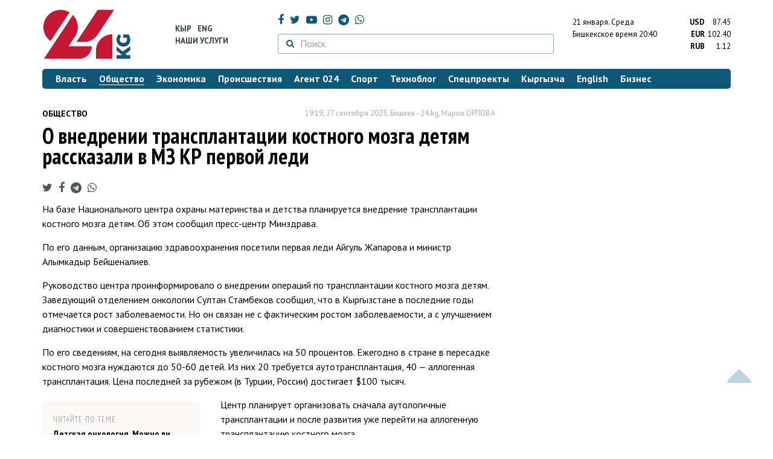

--- FILE ---
content_type: text/html; charset=UTF-8
request_url: https://24.kg/obschestvo/276097_ovnedrenii_transplantatsii_kostnogo_mozga_detyam_rasskazali_vmzkrpervoy_ledi_/
body_size: 14791
content:
<!DOCTYPE html> <html lang="ru-RU"> <head> <meta charset="UTF-8"> <meta name="csrf-param" content="_csrf">
<meta name="csrf-token" content="-wVo2BHSMhqGR_kKym5V0f9TfojJvnaokdTJciLxk_uDfDqhKbFfS9cdt36dHh6-y35J8fjVQtynjqA-FoDkog=="> <script async src="https://www.googletagmanager.com/gtag/js?id=G-K616MXZCLM"></script> <script> window.dataLayer = window.dataLayer || []; function gtag(){dataLayer.push(arguments);} gtag('js', new Date()); gtag('config', 'G-K616MXZCLM'); </script> <title>О внедрении трансплантации костного мозга детям рассказали в МЗ КР первой леди - | 24.KG</title> <meta http-equiv="X-UA-Compatible" content="IE=edge"> <meta name="viewport" content="width=device-width, initial-scale=1.0, minimum-scale=1.0, user-scalable=no"/> <meta name="format-detection" content="telephone=no"> <meta name="description" content="На базе Национального центра охраны материнства и детства планируется внедрение трансплантации костного мозга детям. Об этом сообщил пресс-центр Минздрава.">
<meta name="title" content="О внедрении трансплантации костного мозга детям рассказали в МЗ КР первой леди ">
<meta name="author" content="Мария ОРЛОВА">
<meta property="og:description" content="На базе Национального центра охраны материнства и детства планируется внедрение трансплантации костного мозга детям. Об этом сообщил пресс-центр Минздрава.">
<meta property="og:title" content="О внедрении трансплантации костного мозга детям рассказали в МЗ КР первой леди - | 24.KG">
<meta property="og:image" content="https://24.kg/files/media/151/151816.png">
<meta name="image_src" content="https://24.kg/files/media/151/151816.png">
<meta name="twitter:image:src" content="https://24.kg/files/media/151/151816.png">
<meta property="og:url" content="https://24.kg/obschestvo/276097_ovnedrenii_transplantatsii_kostnogo_mozga_detyam_rasskazali_vmzkrpervoy_ledi_/">
<meta property="og:type" content="article">
<meta property="og:site_name" content="24.kg">
<meta property="article:publisher" content="https://www.facebook.com/www.24.kg">
<meta property="article:published_time" content="2023-09-27T19:19:00+06:00">
<meta property="article:modified_time" content="2023-09-27T19:19:31+06:00">
<meta property="article:section" content="Общество">
<meta name="twitter:description" content="На базе Национального центра охраны материнства и детства планируется внедрение трансплантации костного мозга детям. Об этом сообщил пресс-центр Минздрава.">
<meta name="twitter:card" content="summary_large_image">
<meta name="twitter:site" content="@_24_kg">
<meta name="twitter:site:id" content="249014600">
<meta name="twitter:title" content="О внедрении трансплантации костного мозга детям рассказали в МЗ КР первой леди ">
<meta name="googlebot" content="index">
<meta id="mref" name="referrer" content="origin">
<meta name="keywords" content="новости, новости Кыргызстана, новости Киргизии, Кыргызстан, Бишкек, новости Бишкека, Киргизия, важное, новости сегодня">
<meta name="yandex-verification" content="7ce61452432d0247">
<meta name="yandex-verification" content="ac9b98a71e767119">
<meta name="google-site-verification" content="EZHHOrSGaC9q4eF38uFeqq1kTts6aYeNxX_NCqwI2xE">
<meta property="fb:app_id" content="942470665830749">
<meta property="og:locale" content="ru_ru">
<link href="https://24.kg/obschestvo/276097_ovnedrenii_transplantatsii_kostnogo_mozga_detyam_rasskazali_vmzkrpervoy_ledi_/amp/" rel="amphtml">
<link href="/assets/7a772a43/images/ico/apple-touch-icon.png" rel="apple-touch-icon" sizes="72x72">
<link type="image/png" href="/assets/7a772a43/images/ico/favicon-32x32.png" rel="icon" sizes="32x32">
<link type="image/png" href="/assets/7a772a43/images/ico/favicon-16x16.png" rel="icon" sizes="16x16">
<link href="/assets/7a772a43/images/ico/manifest.json" rel="manifest">
<link href="/assets/7a772a43/images/ico/safari-pinned-tab.svg" rel="mask-icon" color="#5bbad5">
<link href="/assets/7a772a43/images/ico/favicon.ico" rel="shortcut icon">
<link rel="msapplication-config" content="/assets/7a772a43/images/ico/browserconfig.xml">
<link rel="theme-color" content="#ffffff">
<link type="application/rss+xml" href="/oshskie_sobytija/rss/" title="Ошские события" rel="alternate">
<link type="application/rss+xml" href="/vybory/rss/" title="Выборы" rel="alternate">
<link type="application/rss+xml" href="/politika/rss/" title="Политика" rel="alternate">
<link type="application/rss+xml" href="/parlament/rss/" title="Парламент" rel="alternate">
<link type="application/rss+xml" href="/ekonomika/rss/" title="Экономика" rel="alternate">
<link type="application/rss+xml" href="/obschestvo/rss/" title="Общество" rel="alternate">
<link type="application/rss+xml" href="/ljudi_i_sudby/rss/" title="Люди и судьбы" rel="alternate">
<link type="application/rss+xml" href="/bishkek_24/rss/" title="Бишкек-24" rel="alternate">
<link type="application/rss+xml" href="/velikaja_pobeda/rss/" title="Великая Победа" rel="alternate">
<link type="application/rss+xml" href="/reportazhi/rss/" title="Репортажи" rel="alternate">
<link type="application/rss+xml" href="/kriminal/rss/" title="Криминал" rel="alternate">
<link type="application/rss+xml" href="/proisshestvija/rss/" title="Происшествия" rel="alternate">
<link type="application/rss+xml" href="/biznes_info/rss/" title="Бизнес" rel="alternate">
<link type="application/rss+xml" href="/sport/rss/" title="Спорт" rel="alternate">
<link type="application/rss+xml" href="/kadry/rss/" title="Кадры" rel="alternate">
<link type="application/rss+xml" href="/kultura/rss/" title="Культура" rel="alternate">
<link type="application/rss+xml" href="/pro_kino/rss/" title="Про кино" rel="alternate">
<link type="application/rss+xml" href="/tsentralnaja_azija/rss/" title="Центральная Азия" rel="alternate">
<link type="application/rss+xml" href="/sng/rss/" title="СНГ" rel="alternate">
<link type="application/rss+xml" href="/zdorove/rss/" title="Здоровье" rel="alternate">
<link type="application/rss+xml" href="/v_mire/rss/" title="В мире" rel="alternate">
<link type="application/rss+xml" href="/tehnoblog/rss/" title="Техноблог" rel="alternate">
<link type="application/rss+xml" href="/finansy/rss/" title="Финансы" rel="alternate">
<link type="application/rss+xml" href="/eaes/rss/" title="ЕАЭС" rel="alternate">
<link type="application/rss+xml" href="/vlast/rss/" title="Власть" rel="alternate">
<link type="application/rss+xml" href="/agent_024/rss/" title="Агент 024" rel="alternate">
<link type="application/rss+xml" href="/spetsproekty/rss/" title="Спецпроекты" rel="alternate">
<link href="https://fonts.googleapis.com/css?family=PT+Sans+Narrow:400,700|PT+Sans:400,400i,700,700i|PT+Serif:400,400i,700,700i&amp;amp;subset=cyrillic" rel="stylesheet">
<link href="/assets/368fcb76aa6d9a493e9d85942ee97cf2.css?v=1663139712" rel="stylesheet"> <script>window.yaContextCb = window.yaContextCb || []</script> <script src="https://yandex.ru/ads/system/context.js" async></script> </head> <body > <div class="topBanner hidden-print"> <div class="container"> <div id="7e_w8" data-ox-phs='{"36":{"min":1200},"51":{"min":992,"max":1199},"52":{"min":768,"max":991},"53":{"max":767}}'></div> </div> </div> <div class="bottomBanner hidden-print"> <div class="container"> <a href="#" class="close-banner"><i class="fa fa-times-circle-o"></i></a> <div id="7e_w9" data-ox-phs='{"133":{"min":1200},"134":{"min":992,"max":1199},"135":{"min":768,"max":991},"136":{"max":767}}'></div> </div> </div> <div class="side-banners hidden-print"> <div class="side-banners-item side-banners-left"> <div id="7e_w10" data-ox-phs='{"129":{"min":1200},"130":{"min":992,"max":1199},"131":{"min":768,"max":991}}'></div> </div> <div class="side-banners-item side-banners-right"> <div id="7e_w11" data-ox-phs='{"132":{"min":1200},"130":{"min":992,"max":1199},"131":{"min":768,"max":991}}'></div> </div> </div> <div class="container"> <header class="row hidden-print"> <div class="col-lg-2 col-md-2 col-sm-2 col-xs-5 logo"> <a href="/"> <img class="visible-lg visible-xs" src="/assets/7a772a43/images/logo.png" alt="www.24.kg - КЫРГЫЗСТАН"><img class="visible-md" src="/assets/7a772a43/images/logo-md.png" alt="www.24.kg - КЫРГЫЗСТАН"><img class="visible-sm" src="/assets/7a772a43/images/logo-sm.png" alt="www.24.kg - КЫРГЫЗСТАН"> </a> </div> <div class="col-lg-2 col-md-2 col-sm-2 lang hidden-xs"> <div> <a href="/kyrgyzcha/">Кыр</a> <a href="/english/">Eng</a> </div> <div><a href="/about/services.html">Наши услуги</a></div> </div> <div class="col-lg-5 col-md-4 col-sm-4 hidden-xs socCont"> <div class="social"> <a target="_blank" href="https://www.facebook.com/www.24.kg/" rel="nofollow"><i class="fa fa-facebook" aria-hidden="true"></i></a> <a target="_blank" href="https://twitter.com/_24_kg" rel="nofollow"><i class="fa fa-twitter" aria-hidden="true"></i></a> <a target="_blank" href="https://www.youtube.com/channel/UCkKzgNm1_pyPPHKigI75MoQ" rel="nofollow"><i class="fa fa-youtube-play" aria-hidden="true"></i></a> <a target="_blank" href="https://www.instagram.com/24_kg/"><i class="fa fa-instagram" aria-hidden="true"></i></a> <a target="_blank" href="https://t.me/news24kg/"><i class="fa fa-telegram" aria-hidden="true"></i></a> <a target="_blank" href="https://wa.me/996555312024"><i class="fa fa-whatsapp" aria-hidden="true"></i></a> </div> <div class="search"> <form id="w12" action="/poisk_po_sajtu/" method="get"> <div class="input-group"> <span class="input-group-btn"> <button class="btn btn-default" type="submit"> <i class="fa fa-search" aria-hidden="true"></i> </button> </span>
<input type="text" id="searchform-text" class="form-control" name="SearchForm[text]" placeholder="Поиск"> </div> </form></div> </div> <div class="col-lg-3 col-md-4 col-sm-4 col-xs-7"> <div class="lang hidden-lg hidden-md hidden-sm"> <div> <a href="/kyrgyzcha/">Кыр</a> <a href="/english/">Eng</a> </div> <div><a href="/about/services.html">Наши услуги</a></div> </div> <div class="row"> <div class="col-xs-7 col-sm-7 col-md-8 pdr-0"> <div class="weather"> <span class="hidden-xs"> 21 января. <span style="text-transform: capitalize;"> среда </span> </span> <span class="hidden-sm hidden-md hidden-lg"> 21 янв. <span style="text-transform: capitalize;"> ср. </span> </span><br/> <span class="hidden-sm hidden-xs">Бишкекское время</span> <span class="hidden-md hidden-lg">Время</span> 20:40
<!-- --> </div> </div> <div class="col-xs-5 col-sm-5 col-md-4 pdl-0 text-right"> <div class="currency " id="currencies"> <div data="87.45"> <b>USD</b><span> 87.45 </span> </div> <div data="102.4"> <b>EUR</b><span> 102.40 </span> </div> <div data="1.12"> <b>RUB</b><span> 1.12 </span> </div> </div>
<div id="currencies_popover" style="display: none"> <table class="table-striped table-hover"> <tr> <td> <b>USD</b> </td> <td> <div> <span>87.45</span> </div> </td> </tr> <tr> <td> <b>EUR</b> </td> <td> <div> <span>102.40</span> </div> </td> </tr> <tr> <td> <b>RUB</b> </td> <td> <div> <span>1.12</span> </div> </td> </tr> <tr> <td> <b>KZT</b> </td> <td> <div> <span>0.17</span> </div> </td> </tr> <tr> <td> <b>UZS</b> </td> <td> <div> <span>0.01</span> </div> </td> </tr> </table>
</div> </div> </div> </div> </header> <nav class="navbar hidden-print" id="menu"> <div class="navbar-header"> <button type="button" class="navbar-toggle menuMenuButton"> <i class="fa fa-align-justify" aria-hidden="true"></i> Рубрикатор </button>
<button class="navbar-toggle pull-right searchButton"><i class="fa fa-search" aria-hidden="true"></i></button>
<div id="searchForm"> <div class="title"><i class="fa fa-search" aria-hidden="true"></i> Поиск по сайту <span class="close closeSearchForm"><i class="fa fa-times" aria-hidden="true"></i></span> </div> <form id="w13" action="/poisk_po_sajtu/" method="get">
<input type="text" id="searchform-text" class="form-control" name="SearchForm[text]" placeholder="Поиск"> <button type="submit" class="btn btn-default">Найти</button> </form></div> </div> <div id="mainMenu"> <div class="title hidden-sm hidden-md hidden-lg"><i class="fa fa-bars" aria-hidden="true"></i> Рубрикатор <span class="close closeMainMenu"><i class="fa fa-times" aria-hidden="true"></i></span> </div> <ul class="nav navbar-nav"><li><a href="/vlast/"><span>Власть</span></a></li>
<li class="active"><a href="/obschestvo/"><span>Общество</span></a></li>
<li><a href="/ekonomika/"><span>Экономика</span></a></li>
<li><a href="/proisshestvija/"><span>Происшествия</span></a></li>
<li><a href="/agent_024/"><span>Агент 024</span></a></li>
<li><a href="/sport/"><span>Спорт</span></a></li>
<li><a href="/tehnoblog/"><span>Техноблог</span></a></li>
<li><a href="/spetsproekty/"><span>Спецпроекты</span></a></li>
<li><a href="/kyrgyzcha/"><span>Кыргызча</span></a></li>
<li><a href="/english/"><span>English</span></a></li>
<li><a href="/biznes_info/"><span>Бизнес</span></a></li></ul> </div><!-- /.navbar-collapse --> </nav> <div class="row"> <div class="col-xs-12"> <div id="7e_w14" class="mgb20 hidden-print" data-ox-phs='{"37":{"min":1200},"54":{"min":992,"max":1199},"55":{"min":768,"max":991},"56":{"max":767}}'></div> <div id="7e_w15" class="mgb20 hidden-print" data-ox-phs='{"112":{"min":1200},"113":{"min":992,"max":1199},"114":{"min":768,"max":991},"115":{"max":767}}'></div> </div> </div> <div class="row" id="content-wrapper"> <div class="col-sm-8 col-xs-12"> <script type="application/ld+json"> {"@context":"https:\/\/schema.org","@type":"BreadcrumbList","itemListElement":[{"@type":"ListItem","position":1,"name":"\u041e\u0431\u0449\u0435\u0441\u0442\u0432\u043e","item":"https:\/\/24.kg\/obschestvo\/"},{"@type":"ListItem","position":2,"name":"\u041e&nbsp;\u0432\u043d\u0435\u0434\u0440\u0435\u043d\u0438\u0438 \u0442\u0440\u0430\u043d\u0441\u043f\u043b\u0430\u043d\u0442\u0430\u0446\u0438\u0438 \u043a\u043e\u0441\u0442\u043d\u043e\u0433\u043e \u043c\u043e\u0437\u0433\u0430 \u0434\u0435\u0442\u044f\u043c \u0440\u0430\u0441\u0441\u043a\u0430\u0437\u0430\u043b\u0438 \u0432&nbsp;\u041c\u0417&nbsp;\u041a\u0420&nbsp;\u043f\u0435\u0440\u0432\u043e\u0439 \u043b\u0435\u0434\u0438 ","item":"https:\/\/24.kg\/obschestvo\/276097_ovnedrenii_transplantatsii_kostnogo_mozga_detyam_rasskazali_vmzkrpervoy_ledi_\/"}]} </script> <div itemscope itemtype="http://schema.org/NewsArticle" itemid="https://24.kg/obschestvo/276097_ovnedrenii_transplantatsii_kostnogo_mozga_detyam_rasskazali_vmzkrpervoy_ledi_/"> <meta itemprop="dateModified" content="2023-09-27\"/> <meta itemprop="headline" content="О&nbsp;внедрении трансплантации костного мозга детям рассказали в&nbsp;МЗ&nbsp;КР&nbsp;первой леди "/> <div class="row"> <div itemprop="articleSection" class="col-xs-4 newsCat"> <a href="/obschestvo/"> Общество </a> </div> <div class="col-xs-8 text-right newsDate hidden-xs"><span itemprop='datePublished' content='2023-09-27\'>19:19, 27 сентября 2023</span>, Бишкек - <span itemprop='publisher' itemscope itemtype='http://schema.org/Organization'><span itemprop='name'>24.kg</span><meta itemprop='address' content='720001, Республика Кыргызстан, г. Бишкек, ул.Манасчы Сагымбая, 77'><meta itemprop='telephone' content='+996 (312) 66-01-88'><span itemprop='logo' itemscope itemtype='http://schema.org/ImageObject'><link itemprop='contentUrl' href='https://24.kg/assets/7a772a43/images/logo.png'><link itemprop='url' href='https://24.kg/assets/7a772a43/images/logo.png'></span></span>, <span itemprop='author' itemscope itemtype='http://schema.org/Person'><span itemprop='name' class='text-nowrap'>Мария ОРЛОВА</span></span></div> </div> <h1 itemprop="name" class="newsTitle">О&nbsp;внедрении трансплантации костного мозга детям рассказали в&nbsp;МЗ&nbsp;КР&nbsp;первой леди </h1> <div class="row"> <div class="col-xs-12 newsDate hidden-sm hidden-md hidden-lg"><span itemprop='datePublished' content='2023-09-27\'>19:19, 27 сентября 2023</span>, Бишкек - <span itemprop='publisher' itemscope itemtype='http://schema.org/Organization'><span itemprop='name'>24.kg</span><meta itemprop='address' content='720001, Республика Кыргызстан, г. Бишкек, ул.Манасчы Сагымбая, 77'><meta itemprop='telephone' content='+996 (312) 66-01-88'><span itemprop='logo' itemscope itemtype='http://schema.org/ImageObject'><link itemprop='contentUrl' href='https://24.kg/assets/7a772a43/images/logo.png'><link itemprop='url' href='https://24.kg/assets/7a772a43/images/logo.png'></span></span>, <span itemprop='author' itemscope itemtype='http://schema.org/Person'><span itemprop='name' class='text-nowrap'>Мария ОРЛОВА</span></span></div> </div> <span itemprop='image' itemscope itemtype='http://schema.org/ImageObject'>
<meta itemprop='width' content='750'/>
<meta itemprop='height' content='565'/>
<link itemprop='contentUrl' href='https://24.kg/files/media/151/151816.png'/>
<link itemprop='url' href='https://24.kg/files/media/151/151816.png'/>
</span>
<noindex> <div class="row hidden-print"> <div class="col-xs-12 social social-links"> <a rel="nofollow" target="_blank" href="https://twitter.com/intent/tweet?text=О внедрении трансплантации костного мозга детям рассказали в МЗ КР первой леди &url=https://24.kg/obschestvo/276097/"><i class="fa fa-twitter" aria-hidden="true"></i></a> <a rel="nofollow" target="_blank" href="https://www.facebook.com/dialog/feed?app_id=942470665830749&redirect_uri=https://24.kg/obschestvo/276097/&link=https://24.kg/obschestvo/276097/"><i class="fa fa-facebook" aria-hidden="true"></i></a> <a rel="nofollow" target="_blank" href="https://telegram.me/share/url?url=https://24.kg/obschestvo/276097/&text=О внедрении трансплантации костного мозга детям рассказали в МЗ КР первой леди "><i class="fa fa-telegram" aria-hidden="true"></i></a> <a rel="nofollow" target="_blank" href="https://wa.me/?text=https://24.kg/obschestvo/276097/"><i class="fa fa-whatsapp" aria-hidden="true"></i></a> </div> </div>
</noindex> <div class="cont" itemprop="articleBody"> <p dir="ltr">На&nbsp;базе Национального центра охраны материнства и&nbsp;детства планируется внедрение трансплантации костного мозга детям. Об&nbsp;этом сообщил пресс-центр Минздрава.</p>
<p dir="ltr">По&nbsp;его данным, организацию здравоохранения посетили первая леди Айгуль Жапарова и&nbsp;министр Алымкадыр Бейшеналиев.</p>
<p dir="ltr">Руководство центра проинформировало о внедрении операций по&nbsp;трансплантации костного мозга детям. Заведующий отделением онкологии Султан Стамбеков сообщил, что в&nbsp;Кыргызстане в&nbsp;последние годы отмечается рост заболеваемости.&nbsp;Но&nbsp;он&nbsp;связан не&nbsp;с&nbsp;фактическим ростом заболеваемости, а с улучшением диагностики и&nbsp;совершенствованием статистики.</p>
<p dir="ltr">По&nbsp;его сведениям, на&nbsp;сегодня выявляемость увеличилась на&nbsp;50&nbsp;процентов. Ежегодно в стране в&nbsp;пересадке костного мозга нуждаются до&nbsp;50-60&nbsp;детей. Из&nbsp;них 20 требуется аутотрансплантация, 40&nbsp;&mdash; аллогенная трансплантация. Цена последней за&nbsp;рубежом (в&nbsp;Турции, России) достигает $100&nbsp;тысяч.</p>
<div class="poTeme">
<div class="title">Читайте по теме</div>
<div class="one"><a href="https://24.kg/obschestvo/265283_detskaya_onkologiya_mojnonbspli_predupredit_rak/">Детская онкология. Можно&nbsp;ли предупредить рак</a></div>
</div>
<p dir="ltr">Центр планирует организовать сначала аутологичные трансплантации и&nbsp;после развития уже перейти на&nbsp;аллогенную трансплантацию костного мозга.</p>
<p dir="ltr">Алымкадыр Бейшеналиев отметил, что на&nbsp;первоначальном этапе для внедрения операций по&nbsp;аутологичной трансплантации требуется закупка афферезного аппарата, криоцилиндров для азота.</p>
<p dir="ltr">В&nbsp;настоящее время ведутся переговоры с&nbsp;турецкими партнерами по&nbsp;закупкам необходимого оборудования. Параллельно будут идти работы по&nbsp;отправке в&nbsp;самое ближайшее время кыргызстанских специалистов в&nbsp;Турцию для прохождения обучения трансплантации костного мозга.&nbsp;</p> </div>
<noindex> <div class="row hidden-print"> <div class="col-xs-12 social social-links"> <a rel="nofollow" target="_blank" href="https://twitter.com/intent/tweet?text=О внедрении трансплантации костного мозга детям рассказали в МЗ КР первой леди &url=https://24.kg/obschestvo/276097/"><i class="fa fa-twitter" aria-hidden="true"></i></a> <a rel="nofollow" target="_blank" href="https://www.facebook.com/dialog/feed?app_id=942470665830749&redirect_uri=https://24.kg/obschestvo/276097/&link=https://24.kg/obschestvo/276097/"><i class="fa fa-facebook" aria-hidden="true"></i></a> <a rel="nofollow" target="_blank" href="https://telegram.me/share/url?url=https://24.kg/obschestvo/276097/&text=О внедрении трансплантации костного мозга детям рассказали в МЗ КР первой леди "><i class="fa fa-telegram" aria-hidden="true"></i></a> <a rel="nofollow" target="_blank" href="https://wa.me/?text=https://24.kg/obschestvo/276097/"><i class="fa fa-whatsapp" aria-hidden="true"></i></a> </div> </div>
</noindex> <div class="row mgb30 hidden-print"> <div class="col-xs-12 col-sm-8 newsLink">Ссылка: <span id="article-link">https://24.kg/obschestvo/276097/</span> <a href="javascript:;" class="clipboard" data-clipboard-target="#article-link" data-title="Ссылка скопирована" style="font-size: 13px" ><i class="fa fa-clipboard"></i></a> <br/> просмотров: 3097 </div> <div class="col-xs-12 col-sm-4 text-right newsPrintLink"> <a href="javascript:window.print();"><i class="fa fa-print" aria-hidden="true"></i> Версия для печати </a> </div> </div>
</div>
<div class="row"> <div class="col-lg-12"> <div id="7e_w0" class="mgb40 hidden-print" data-ox-phs='{"50":{"min":1200},"93":{"min":992,"max":1199},"94":{"min":768,"max":991},"95":{"max":767}}'></div> </div>
</div>
<div class="row"> <div class="col-lg-12"> <div id="7e_w1" class="mgb40 hidden-print" data-ox-phs='{"141":{"min":1200},"142":{"min":992,"max":1199},"143":{"min":768,"max":991},"144":{"max":767}}'></div> </div>
</div> <div class="row lineNews mgb40 hidden-print"> <div class="col-xs-12"> <div class="lineTitle"> Материалы по теме <div class="line" style="margin-bottom: 10px;"></div> </div> </div> <div class="col-xs-12"> <div class="one"> <div class="title"> <a data-pjax="0" href="/obschestvo/356274_teplo_novogo_goda_podarili_patsientam_tsentra_ohranyi_materinstva_idetstva/"><span>Тепло Нового года подарили пациентам Центра охраны материнства и&nbsp;детства
</span></a> </div> </div> <div class="one"> <div class="title"> <a data-pjax="0" href="/obschestvo/354836_dlya_vremennogo_razmescheniya_roditeley_onkobolnyih_detey_hotyat_postroit_pansion_/"><span>Для временного размещения родителей онкобольных детей хотят построить пансион </span></a> <a data-pjax="0" href="/obschestvo/354836_dlya_vremennogo_razmescheniya_roditeley_onkobolnyih_detey_hotyat_postroit_pansion_/" title="фото"><i class="fa fa-camera" aria-hidden="true"></i></a> </div> </div> <div class="one"> <div class="title"> <a data-pjax="0" href="/obschestvo/354183_prolejal_nasklade_sem_mesyatsev_onkopreparat_postupit_vbolnitsyi_kyirgyizstana/"><span>Пролежал на&nbsp;складе семь месяцев. Онкопрепарат поступит в&nbsp;больницы Кыргызстана
</span></a> </div> </div> <div class="one"> <div class="title"> <a data-pjax="0" href="/obschestvo/353649_kyirgyizfarmatsiya_namerena_zakupit_preparat_neobhodimyiy_pri_transplantologii_/"><span>&laquo;Кыргызфармация&raquo; намерена закупить препарат, необходимый при трансплантологии </span></a> </div> </div> <div class="one"> <div class="title"> <a data-pjax="0" href="/obschestvo/352442_rossiyskiy_transplantolog_otsenil_gotovnost_nhts_vbishkeke_kperesadke_pecheni/"><span>Российский трансплантолог оценил готовность НХЦ в&nbsp;Бишкеке к&nbsp;пересадке печени
</span></a> </div> </div> <div class="one"> <div class="title"> <a data-pjax="0" href="/obschestvo/351889_onkolog_prizyivaet_biznes_obespechivat_prohojdenie_flyuorografii_rabotnikami/"><span>Онколог призывает бизнес обеспечивать прохождение флюорографии работниками
</span></a> </div> </div> <div class="one"> <div class="title"> <a data-pjax="0" href="/obschestvo/351090_detyam_sonkologiey_nujnyi_lekarstva_glavu_gknb_kamchyibeka_tashieva_prosyat_pomoch/"><span>Детям с&nbsp;онкологией нужны лекарства: главу ГКНБ Камчыбека Ташиева просят помочь
</span></a> </div> </div> <div class="one"> <div class="title"> <a data-pjax="0" href="/obschestvo/348572_vbishkeke_proshla_aktsiya_posadki_derevev_kak_simvol_pobedyi_nad_rakom/"><span>В&nbsp;Бишкеке прошла акция посадки деревьев как символ победы над раком
</span></a> <a data-pjax="0" href="/obschestvo/348572_vbishkeke_proshla_aktsiya_posadki_derevev_kak_simvol_pobedyi_nad_rakom/" title="фото"><i class="fa fa-camera" aria-hidden="true"></i></a> </div> </div> <div class="one"> <div class="title"> <a data-pjax="0" href="/obschestvo/347558_rak_molochnoy_jelezyi_neprigovor_istorii_jenschin_pobedivshih_nedug/"><span>Рак молочной железы&nbsp;&mdash; не&nbsp;приговор. Истории женщин, победивших недуг
</span></a> <a data-pjax="0" href="/obschestvo/347558_rak_molochnoy_jelezyi_neprigovor_istorii_jenschin_pobedivshih_nedug/" title="фото"><i class="fa fa-camera" aria-hidden="true"></i></a> </div> </div> <div class="one"> <div class="title"> <a data-pjax="0" href="/obschestvo/347451_vbishkeke_proshel_blagotvoritelnyiy_kontsert_svet_nadejdyi/"><span>В&nbsp;Бишкеке прошел благотворительный концерт &laquo;Свет надежды&raquo;
</span></a> <a data-pjax="0" href="/obschestvo/347451_vbishkeke_proshel_blagotvoritelnyiy_kontsert_svet_nadejdyi/" title="фото"><i class="fa fa-camera" aria-hidden="true"></i></a> </div> </div> </div> </div>
<div class="row"> <div class="col-xs-12"> <div id="7e_w2" class="mgb20 hidden-print" data-ox-phs='{"96":{"min":1200},"97":{"min":992,"max":1199},"98":{"min":768,"max":991},"99":{"max":767}}'></div> </div>
</div>
<div class="row"> <div class="col-xs-12"> <div id="7e_w3" class="mgb20 hidden-print" data-ox-phs='{"100":{"min":1200},"101":{"min":992,"max":1199},"102":{"min":768,"max":991},"103":{"max":767}}'></div> </div>
</div> </div> <div class="col-sm-4 hidden-xs hidden-print"> <div id="7e_w4" class="mgb40 hidden-print" data-ox-phs='{"47":{"min":1200},"84":{"min":992,"max":1199},"85":{"min":768,"max":991},"86":{"max":767}}'></div> <div id="7e_w5" class="mgb40 hidden-print" data-ox-phs='{"48":{"min":1200},"87":{"min":992,"max":1199},"88":{"min":768,"max":991},"89":{"max":767}}'></div> <div id="scrollable-banners"> <div id="7e_w6" class="mgb40 hidden-print" data-ox-phs='{"49":{"min":1200},"90":{"min":992,"max":1199},"91":{"min":768,"max":991},"92":{"max":767}}'></div><div id="7e_w7" class="mgb40 hidden-print" data-ox-phs='{"137":{"min":1200},"138":{"min":992,"max":1199},"139":{"min":768,"max":991},"140":{"max":767}}'></div> </div> </div> </div> <div class="hidden-print">
<div class="row"> <div class="col-xs-12"> <div class="lineTitle"> Популярные новости <div class="line"></div> </div> </div>
</div>
<div class="row blockNews"> <div class="row"> <div class="col-sm-3 col-xs-6 "> <a href="/obschestvo/358294_sneg_tuman_gololeditsa_shtormovoe_preduprejdenie_rasprostranili_sinoptiki/" class="title"> <img src="/thumbnails/c6ff4/45d7c/419852_w263_h198.jpg" alt="Снег, туман, гололедица. Штормовое предупреждение распространили синоптики
"> <span>Снег, туман, гололедица. Штормовое предупреждение распространили синоптики
</span> </a> </div> <div class="col-sm-3 col-xs-6 "> <a href="/obschestvo/358071_uproschenyi_pravila_oformleniya_pasportov_iregistratsii_grajdan/" class="title"> <img src="/thumbnails/fa822/00ae0/419552_w263_h198.jpg" alt="Упрощены правила оформления паспортов и&amp;nbsp;регистрации граждан
"> <span>Упрощены правила оформления паспортов и&nbsp;регистрации граждан
</span> </a> </div> <div class="col-xs-12 visible-xs"></div> <div class="col-sm-3 col-xs-6 "> <a href="/obschestvo/358350_gazprom_kyirgyizstan_prizyivaet_abonentov_peredavat_pokazaniya_schetchikov/" class="title"> <img src="/thumbnails/b6fb9/d9750/420102_w263_h198.jpg" alt="&amp;laquo;Газпром Кыргызстан&amp;raquo; призывает абонентов передавать показания счетчиков
"> <span>&laquo;Газпром Кыргызстан&raquo; призывает абонентов передавать показания счетчиков
</span> </a> </div> <div class="col-sm-3 col-xs-6 "> <a href="/obschestvo/358374_zamena_voditelskih_udostovereniy_vse_chto_izvestno_nasegodnya_/" class="title"> <img src="/thumbnails/58447/614db/419956_w263_h198.jpg" alt="Замена водительских удостоверений. Все, что известно на&amp;nbsp;сегодня "> <span>Замена водительских удостоверений. Все, что известно на&nbsp;сегодня </span> </a> </div> <div class="col-xs-12 visible-xs"></div> </div> </div> <div class="row"> <div class="col-xs-12"> <!-- Sparrow --> <script type="text/javascript" data-key="565b790cb0c2668b16c7ce9255595f49"> (function(w, a) { (w[a] = w[a] || []).push({ 'script_key': '565b790cb0c2668b16c7ce9255595f49', 'settings': { 'w': 107503, 'sid': 10737 } }); if(!window['_Sparrow_embed']) { var node = document.createElement('script'); node.type = 'text/javascript'; node.async = true; node.src = 'https://widget.sparrow.ru/js/embed.js'; (document.getElementsByTagName('head')[0] || document.getElementsByTagName('body')[0]).appendChild(node); } else { window['_Sparrow_embed'].initWidgets(); } })(window, '_sparrow_widgets'); </script> <!-- /Sparrow --> </div> </div>
<div class="row"> <div class="col-xs-12"> <div class="lineTitle"> Бизнес <div class="line"></div> </div> </div>
</div>
<div class="row blockNews"> <div class="row"> <div class="col-sm-3 col-xs-6 "> <a href="/biznes_info/358765_OBusiness_priem_QR-platejey_dlyaip_kruglosutochno_ibez_komissii/" class="title"> <img src="/thumbnails/5e1d2/b39f5/420480_w263_h198.png" alt="O!Business&amp;nbsp;&amp;mdash; прием QR-платежей для&amp;nbsp;ИП круглосуточно и&amp;nbsp;без комиссии
"> <span>O!Business&nbsp;&mdash; прием QR-платежей для&nbsp;ИП круглосуточно и&nbsp;без комиссии
</span> </a> </div> <div class="col-sm-3 col-xs-6 "> <a href="/biznes_info/358749_bolshe_chem_svyaz_Exclusive_otMEGA_dlya_aktivnoy_jizni/" class="title"> <img src="/thumbnails/9f91b/e5c56/420458_w263_h198.jpg" alt="Больше, чем связь: Exclusive от&amp;nbsp;MEGA для активной жизни
"> <span>Больше, чем связь: Exclusive от&nbsp;MEGA для активной жизни
</span> </a> </div> <div class="col-xs-12 visible-xs"></div> <div class="col-sm-3 col-xs-6 "> <a href="/biznes_info/358594_goryi_issyik-kul_ikomfortnyiy_otdyih_broniruyte_oteli_ot2tyisyach_300_somov/" class="title"> <img src="/thumbnails/84099/d6f68/420271_w263_h198.jpg" alt="Горы, Иссык-Куль и&amp;nbsp;комфортный отдых: бронируйте отели от&amp;nbsp;2&amp;nbsp;тысяч 300 сомов
"> <span>Горы, Иссык-Куль и&nbsp;комфортный отдых: бронируйте отели от&nbsp;2&nbsp;тысяч 300 сомов
</span> </a> </div> <div class="col-sm-3 col-xs-6 "> <a href="/biznes_info/358545_oao_dos-kredobank_obyyavlyaet_obotkryitii_novogo_VIP-tsentra_obslujivaniya/" class="title"> <img src="/thumbnails/f0285/457e9/420140_w263_h198.png" alt="ОАО &amp;laquo;Дос-Кредобанк&amp;raquo; объявляет об&amp;nbsp;открытии нового VIP-центра обслуживания
"> <span>ОАО &laquo;Дос-Кредобанк&raquo; объявляет об&nbsp;открытии нового VIP-центра обслуживания
</span> </a> </div> <div class="col-xs-12 visible-xs"></div> </div> </div> <!-- SVK-Native Lenta Loader --> <script type="text/javascript" data-key="05187e56cce6ec71e229dc98e8bf27f0"> (function(w, a) { (w[a] = w[a] || []).push({ 'script_key': '05187e56cce6ec71e229dc98e8bf27f0', 'settings': { 'sid': 10737, 'type': 'lenta', } }); if(!window['_SVKNativeLoader']) { var node = document.createElement('script'); node.type = 'text/javascript'; node.async = true; node.src = '//widget.svk-native.ru/js/loader.js'; (document.getElementsByTagName('head')[0] || document.getElementsByTagName('body')[0]).appendChild(node); } else { window['_SVKNativeLoader'].initWidgets(); } })(window, '_svk_native_widgets'); </script> <!-- /SVK-Native Lenta Loader-->
<div class="row hidden-md hidden-lg"> <div class="col-xs-12"> <!-- SVK-Native --> <script type="text/javascript" data-key="3b86e315ae7833fe33a2bcdc954aacee"> (function(w, a) { (w[a] = w[a] || []).push({ 'script_key': '3b86e315ae7833fe33a2bcdc954aacee', 'settings': { 'w': 16314 } }); if(!window['_SVKNative_embed']) { var node = document.createElement('script'); node.type = 'text/javascript'; node.async = true; node.src = '//widget.svk-native.ru/js/embed.js'; (document.getElementsByTagName('head')[0] || document.getElementsByTagName('body')[0]).appendChild(node); } else { window['_SVKNative_embed'].initWidgets(); } })(window, '_svk_n_widgets'); </script> <!-- /SVK-Native --> </div>
</div> </div> </div> <footer class="footer"> <div class="container"> <ul class="nav hidden-print"><li><a href="/vlast/">Власть</a></li>
<li class="active"><a href="/obschestvo/">Общество</a></li>
<li><a href="/ekonomika/">Экономика</a></li>
<li><a href="/proisshestvija/">Происшествия</a></li>
<li><a href="/sport/">Спорт</a></li>
<li><a href="/whatsapp/">Агент 024</a></li>
<li><a href="/tehnoblog/">Техноблог</a></li>
<li><a href="/kyrgyzcha/">Кыргызча</a></li>
<li><a href="/english/">English</a></li>
<li><a href="/biznes_info/">Бизнес</a></li>
<li><a href="/video/">Видео</a></li></ul> <div class="row"> <div class="col-lg-9 col-md-9 col-sm-8 col-xs-12"> <div class="contact"> <div><i class="fa fa-phone" aria-hidden="true"></i><span>Телефон <a href="callto://+996312660188">+996 (312) 66-01-88</a></span></div> <div><i class="fa fa-envelope" aria-hidden="true"></i><span>Почта <a href="mailto:info@24.kg">info@24.kg</a></span> </div> </div> </div> <div class="col-lg-3 col-md-3 col-sm-4 hidden-xs hidden-print text-right"> <a href="https://yandex.ru/cy?base=0&amp;host=24.kg"><img src="//www.yandex.ru/cycounter?24.kg" width="88" height="31" alt="Индекс цитирования" border="0"/></a>. <!-- Yandex.Metrika informer --> <a href="https://metrika.yandex.ru/stat/?id=22715299&amp;from=informer" target="_blank" rel="nofollow"><img src="//informer.yandex.ru/informer/22715299/3_0_FFFFFFFF_FFFFFFFF_0_pageviews" style="width:88px; height:31px; border:0;" alt="Яндекс.Метрика" title="Яндекс.Метрика: данные за сегодня (просмотры, визиты и уникальные посетители)"/></a> <!-- /Yandex.Metrika informer --> <!-- Yandex.Metrika counter --> <noscript> <div><img src="//mc.yandex.ru/watch/22715299" style="position:absolute; left:-9999px;" alt=""/> </div> </noscript> <!-- /Yandex.Metrika counter --> </div> </div> <div class="row copy"> <div class="col-xs-12"> © ИА «24.kg» - Новости Кыргызстана. Все права защищены. Вся информация, размещенная на данном веб-сайте, предназначена только для персонального использования и не подлежит распространению без письменного разрешения ИА «24.kg». Редакция не несет ответственности за содержимое перепечатанных материалов и высказывания отдельных лиц. +18 <br/><br/> Кыргызстан, 720001, г. Бишкек, ул.Манасчы Сагымбая, 77 +996 312 660188 </div> </div> </div> <div class="visible-xs"></div> </footer> <div id="scroller" class="hidden-print"> <i class="fa fa-caret-up"></i> </div> <div id="7e_w16" class="flscrn" data-ox-phs='{"145":{"min":1200},"146":{"min":992,"max":1199},"147":{"min":768,"max":991},"148":{"max":767}}'></div> <div style="display:none;"> <script language="javascript" type="text/javascript"> java = "1.0"; java1 = "" + "refer=" + escape(document.referrer) + "&amp;page=" + escape(window.location.href); document.cookie = "astratop=1; path=/"; java1 += "&amp;c=" + (document.cookie ? "yes" : "now"); </script> <script language="javascript1.1" type="text/javascript"> java = "1.1"; java1 += "&amp;java=" + (navigator.javaEnabled() ? "yes" : "now"); </script> <script language="javascript1.2" type="text/javascript"> java = "1.2"; java1 += "&amp;razresh=" + screen.width + 'x' + screen.height + "&amp;cvet=" + (((navigator.appName.substring(0, 3) == "Mic")) ? screen.colorDepth : screen.pixelDepth); </script> <script language="javascript1.3" type="text/javascript">java = "1.3"</script> <script language="javascript" type="text/javascript"> java1 += "&amp;jscript=" + java + "&amp;rand=" + Math.random(); document.write("<a href='//www.net.kg/stat.php?id=1839&amp;fromsite=1839' target='_blank'>" + "<img src='//www.net.kg/img.php?id=1839&amp;" + java1 + "' border='0' alt='WWW.NET.KG' width='0' height='0' /></a>"); </script> <noscript> <a href='//www.net.kg/stat.php?id=1839&amp;fromsite=1839' target='_blank'><img src="//www.net.kg/img.php?id=1839" border='0' alt='WWW.NET.KG' width='0' height='0'/></a> </noscript> </div> <div class="widget-last-news" data-state="closed"> <div class="container widget-last-news-inner"> <div class="row lineNews"> <div class="hidden-xs hidden-sm col-md-2"> <div class="lineTitle"> <a href="/">Лента новостей</a> </div> </div> <div class="col-xs-12 col-md-10"> <a href="#" title="Показать ещё" class="widget-last-news-toggler fa fa-angle-down"></a> <div class="widget-last-news-list"> <div class="lineDate"> 21 января, среда </div> <div class="one"> <div class="time">20:31</div> <div class="title"> <a data-pjax="0" href="/vlast/358792_aybek_artyikbaev_osvobojden_otdoljnosti_poslakr_vmongolii_kto_zanyal_ego_post/" class="title-link"> <span class="full">Айбек Артыкбаев освобожден от должности посла КР в Монголии. Кто занял его пост
</span> <span class="short">Айбек Артыкбаев освобожден от должности посла КР в Монг...</span> </a> <a data-pjax="0" href="/vlast/358792_aybek_artyikbaev_osvobojden_otdoljnosti_poslakr_vmongolii_kto_zanyal_ego_post/" title="фото"><i class="fa fa-camera" aria-hidden="true"></i></a> </div> </div> <div class="one"> <div class="time">20:26</div> <div class="title"> <a data-pjax="0" href="/ekonomika/358785_rossiya_iukraina_boryutsya_zaodni_iteje_kitayskie_komplektuyuschie_dlya_dronov_FT/" class="title-link"> <span>Россия и Украина борются за одни и те же китайские комплектующие для дронов — FT
</span> </a> </div> </div> <div class="one"> <div class="time">20:03</div> <div class="title"> <a data-pjax="0" href="/obschestvo/358787_meriya_bishkeka_planiruet_vetom_godu_zamenit_sto_liftov/" class="title-link"> <span>Мэрия Бишкека планирует в этом году заменить сто лифтов
</span> </a> </div> </div> <div class="one"> <div class="time">19:44</div> <div class="title"> <a data-pjax="0" href="/proisshestvija/358786_vkyirgyizstan_pyitalis_nezakonno_vvezti_snyusyi/" class="title-link"> <span>В Кыргызстан пытались незаконно ввезти снюсы
</span> </a> <a data-pjax="0" href="/proisshestvija/358786_vkyirgyizstan_pyitalis_nezakonno_vvezti_snyusyi/" title="видео"><i class="fa fa-youtube-play" aria-hidden="true"></i></a> </div> </div> <div class="one"> <div class="time">19:24</div> <div class="title"> <a data-pjax="0" href="/obschestvo/358709_chislo_mejdunarodnyih_turistov_vmire_vyiroslo_na4protsenta_v2025_godu/" class="title-link"> <span>Число международных туристов в мире выросло на 4 процента в 2025 году
</span> </a> </div> </div> <div class="one hidden-xs hidden-sm"> <div class="time">19:15</div> <div class="title"> <a data-pjax="0" href="/obschestvo/358789_nuridin_ajyi_mamasabirov_naznachen_predstavitelem_muftiya_vnaryinskoy_oblasti/" class="title-link"> <span>Нуридин ажы Мамасабиров назначен представителем муфтия в Нарынской области
</span> </a> </div> </div> <div class="one hidden-xs hidden-sm"> <div class="time">19:02</div> <div class="title"> <a data-pjax="0" href="/obschestvo/358784_punkt_propuska_kegen_karkyira_perevedut_nakruglosutochnyiy_rejim/" class="title-link"> <span>Пункт пропуска «Кеген — Каркыра» переведут на круглосуточный режим
</span> </a> </div> </div> <div class="one hidden-xs hidden-sm"> <div class="time">18:43</div> <div class="title"> <a data-pjax="0" href="/agent_024/358783_vbishkeke_avtomobil_upsm_priparkovali_nagazone/" class="title-link"> <span>В Бишкеке автомобиль УПСМ припарковали на газоне
</span> </a> <a data-pjax="0" href="/agent_024/358783_vbishkeke_avtomobil_upsm_priparkovali_nagazone/" title="фото"><i class="fa fa-camera" aria-hidden="true"></i></a> </div> </div> <div class="one hidden-xs hidden-sm"> <div class="time">18:33</div> <div class="title"> <a data-pjax="0" href="/obschestvo/358782_skonchalsya_uchenyiy_iliteraturoved_omor_sooronov/" class="title-link"> <span>Скончался ученый и литературовед Омор Сооронов
</span> </a> </div> </div> <div class="one hidden-xs hidden-sm"> <div class="time">18:25</div> <div class="title"> <a data-pjax="0" href="/sport/358778_vrossii_vpervyie_s2022_goda_ofitsialno_pokajut_zimnyuyu_olimpiadu/" class="title-link"> <span>В России впервые с 2022 года официально покажут зимнюю Олимпиаду
</span> </a> </div> </div> </div> </div> </div> </div> </div> <script src="/assets/cf237608c3250a952ef56665ce15299e.js?v=1663139711"></script>
<script src="/assets/be6abd9f/src/jquery.autocomplete.js?v=1654115673"></script>
<script src="//ox.24.kg/www/delivery/spcjs.php?id=2&amp;amp;target=_blank"></script>
<script src="/assets/ea6eda4/js/render.js?v=1570777467"></script>
<script>(function(i,s,o,g,r,a,m){i['GoogleAnalyticsObject']=r;i[r]=i[r]||function(){
(i[r].q=i[r].q||[]).push(arguments)},i[r].l=1*new Date();a=s.createElement(o),
m=s.getElementsByTagName(o)[0];a.async=1;a.src=g;m.parentNode.insertBefore(a,m)
})(window,document,'script','//www.google-analytics.com/analytics.js','ga');
ga('create', 'UA-29049490-1', 'auto');
ga('send', 'pageview');
ga('require', 'displayfeatures'); (function (d, w, c) { (w[c] = w[c] || []).push(function () { try { w.yaCounter22715299 = new Ya.Metrika({ id: 22715299, webvisor: true, clickmap: true, trackLinks: true, accurateTrackBounce: true }); } catch (e) { } }); var n = d.getElementsByTagName("script")[0], s = d.createElement("script"), f = function () { n.parentNode.insertBefore(s, n); }; s.type = "text/javascript"; s.async = true; s.src = (d.location.protocol == "https:" ? "https:" : "http:") + "//mc.yandex.ru/metrika/watch.js"; if (w.opera == "[object Opera]") { d.addEventListener("DOMContentLoaded", f, false); } else { f(); } })(document, window, "yandex_metrika_callbacks");</script>
<script>jQuery(function ($) { $('.social-links a').on('click', function(e){ e.preventDefault(); window.open($(this).attr('href'),'', 'menubar=no,toolbar=no,resizable=yes,scrollbars=yes,height=600,width=600'); });
jQuery('#w12').yiiActiveForm([{"id":"searchform-text","name":"text","container":".field-searchform-text","input":"#searchform-text","validate":function (attribute, value, messages, deferred, $form) {yii.validation.string(value, messages, {"message":"Значение «Искать по фразе» должно быть строкой.","skipOnEmpty":1});}}], []);
jQuery('#w13').yiiActiveForm([{"id":"searchform-text","name":"text","container":".field-searchform-text","input":"#searchform-text","validate":function (attribute, value, messages, deferred, $form) {yii.validation.string(value, messages, {"message":"Значение «Искать по фразе» должно быть строкой.","skipOnEmpty":1});}}], []);
});</script> <div id="css-loaded"></div> </body> </html>